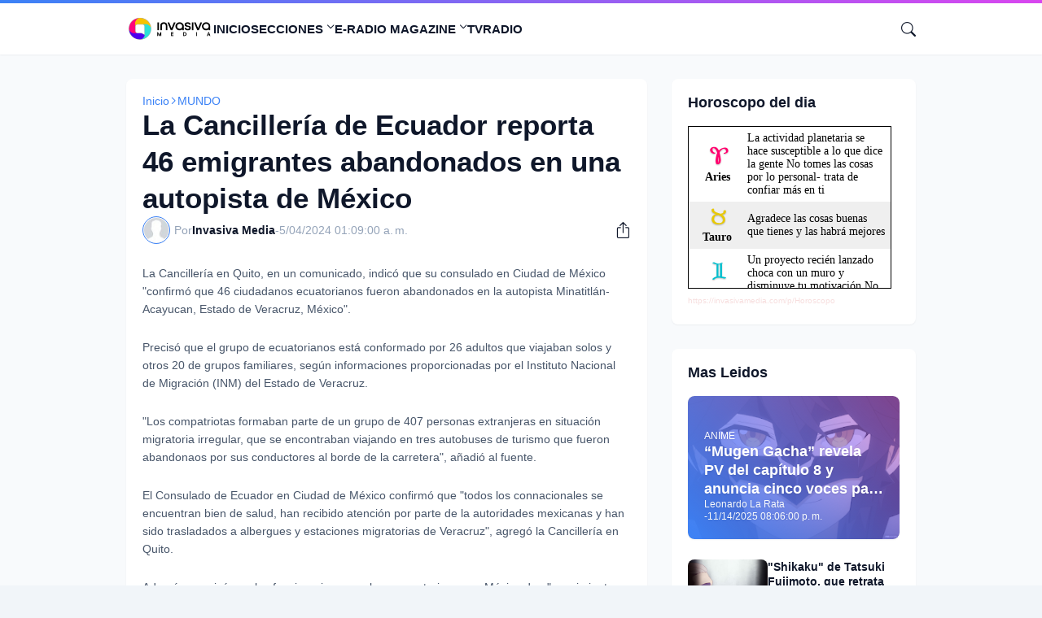

--- FILE ---
content_type: text/html; charset=UTF-8
request_url: https://horoscopo.horoscope999.com/widget1_show.php?speed=5000&width=250&height=200&sr=&font=14
body_size: 1927
content:


<html xmlns="http://www.w3.org/1999/xhtml" xml:lang="el" lang="el">
<html>
<head>
    <meta http-equiv="refresh" content="180">
  <meta http-equiv="content-type" content="text-html; charset=utf-8" />
  <style>
/* root element for scrollable */
div.scrollable {

    /* required settings */
    position:relative;
    overflow:hidden;

    /* vertical scrollers have typically larger height than width */
    height: 198;
    width: 248;
    border: 1px solid #000000;
}

/* root element for scrollable items */
div.scrollable div.items {
    position:absolute;

    /* this time we have very large space for the height */
    height:20000em;
    font: 14px verdana;
    text-align:center;
    width:100%;
    color:#000000}

div.scrollable div.items div.t1 *{
    background-color: #efefef;
    padding: 2px;
    font-size: 14px;
}

div.scrollable div.items div.t0 *{
    background-color: #ffffff;
    padding: 2px;
    font-size: 14px;
}
</style>
</head>
<body>

<div class="scrollable vertical"><div class="items"><div class="t0">
         <table width="100%"><tr><td width="60" align="center"><a href="https://horoscopo.horoscope999.com/z/Aries" target="_blank" style="text-decoration:none;color:#000000;"><img src="/images/sm_aries.png" border="0"><br><b>Aries</b></td><td>La actividad planetaria se hace susceptible a lo que dice la gente No tomes las cosas por lo personal- trata de confiar más en ti</a></td></tr></table></div><div class="t1">
         <table width="100%"><tr><td width="60" align="center"><a href="https://horoscopo.horoscope999.com/z/Tauro" target="_blank" style="text-decoration:none;color:#000000;"><img src="/images/sm_taurus.png" border="0"><br><b>Tauro</b></td><td>Agradece las cosas buenas que tienes y las habrá mejores</a></td></tr></table></div><div class="t0">
         <table width="100%"><tr><td width="60" align="center"><a href="https://horoscopo.horoscope999.com/z/Géminis" target="_blank" style="text-decoration:none;color:#000000;"><img src="/images/sm_gemini.png" border="0"><br><b>Géminis</b></td><td>Un proyecto recién lanzado choca con un muro y disminuye tu motivación No permitas que eso te deprima</a></td></tr></table></div><div class="t1">
         <table width="100%"><tr><td width="60" align="center"><a href="https://horoscopo.horoscope999.com/z/Cáncer" target="_blank" style="text-decoration:none;color:#000000;"><img src="/images/sm_cancer.png" border="0"><br><b>Cáncer</b></td><td>Urge gastar sobre todo al anochecer debes resistirte o tu presupuesto resultará muy dañado</a></td></tr></table></div><div class="t0">
         <table width="100%"><tr><td width="60" align="center"><a href="https://horoscopo.horoscope999.com/z/Leo" target="_blank" style="text-decoration:none;color:#000000;"><img src="/images/sm_leo.png" border="0"><br><b>Leo</b></td><td>Piensa seriamente en hacer un viaje te hará bien cambiar de aire y de horizonte</a></td></tr></table></div><div class="t1">
         <table width="100%"><tr><td width="60" align="center"><a href="https://horoscopo.horoscope999.com/z/Virgo" target="_blank" style="text-decoration:none;color:#000000;"><img src="/images/sm_virgo.png" border="0"><br><b>Virgo</b></td><td>Otra gente está llegando tarde pero eso no quiere decir que tienes que dejar a un lado tu propio programa Sólo mantente en el juego</a></td></tr></table></div><div class="t0">
         <table width="100%"><tr><td width="60" align="center"><a href="https://horoscopo.horoscope999.com/z/Libra" target="_blank" style="text-decoration:none;color:#000000;"><img src="/images/sm_libra.png" border="0"><br><b>Libra</b></td><td>Esto quiere decir que hay un alto potencial sexual, aunque eso conlleve un coste</a></td></tr></table></div><div class="t1">
         <table width="100%"><tr><td width="60" align="center"><a href="https://horoscopo.horoscope999.com/z/Escorpión" target="_blank" style="text-decoration:none;color:#000000;"><img src="/images/sm_scorpio.png" border="0"><br><b>Escorpión</b></td><td>No obstante, debes disminuir el ritmo y gozar un poco de la vida por un rato</a></td></tr></table></div><div class="t0">
         <table width="100%"><tr><td width="60" align="center"><a href="https://horoscopo.horoscope999.com/z/Sagitario" target="_blank" style="text-decoration:none;color:#000000;"><img src="/images/sm_sagittarius.png" border="0"><br><b>Sagitario</b></td><td>Te has ganado el derecho a la estima y a la admiración gracias al arduo trabajo y a una movida inteligente Los demás admirarán tu iniciativa</a></td></tr></table></div><div class="t1">
         <table width="100%"><tr><td width="60" align="center"><a href="https://horoscopo.horoscope999.com/z/Capricornio" target="_blank" style="text-decoration:none;color:#000000;"><img src="/images/sm_capricorn.png" border="0"><br><b>Capricornio</b></td><td>Piensa con cuidado antes de lanzarte</a></td></tr></table></div><div class="t0">
         <table width="100%"><tr><td width="60" align="center"><a href="https://horoscopo.horoscope999.com/z/Acuario" target="_blank" style="text-decoration:none;color:#000000;"><img src="/images/sm_aquarius.png" border="0"><br><b>Acuario</b></td><td>Cuidado, porque te puede fallar hoy el mejor de los enjuiciamientos</a></td></tr></table></div><div class="t1">
         <table width="100%"><tr><td width="60" align="center"><a href="https://horoscopo.horoscope999.com/z/Piscis" target="_blank" style="text-decoration:none;color:#000000;"><img src="/images/sm_pisces.png" border="0"><br><b>Piscis</b></td><td>Tus finanzas se están fortaleciendo cada vez más Sería una pena que se echen a perder por un sencillo error</a></td></tr></table></div></div></div>

<script type="text/javascript" src="/js/common.js.php"></script>
<script type="text/javascript">
  $(document).ready(function(){

  $("div.scrollable").scrollable({vertical:true, size:3,hoverClass: "hover"}).circular().navigator().mousewheel().autoscroll({
    steps: 1,
    interval: 5000  });
  });

</script>

<script type="text/javascript">

  var _gaq = _gaq || [];
  _gaq.push(['_setAccount', 'UA-20178756-6']);
  _gaq.push(['_trackPageview']);

  (function() {
    var ga = document.createElement('script'); ga.type = 'text/javascript'; ga.async = true;
    ga.src = ('https:' == document.location.protocol ? 'https://ssl' : 'http://www') + '.google-analytics.com/ga.js';
    var s = document.getElementsByTagName('script')[0]; s.parentNode.insertBefore(ga, s);
  })();

</script>
<script defer src="https://static.cloudflareinsights.com/beacon.min.js/vcd15cbe7772f49c399c6a5babf22c1241717689176015" integrity="sha512-ZpsOmlRQV6y907TI0dKBHq9Md29nnaEIPlkf84rnaERnq6zvWvPUqr2ft8M1aS28oN72PdrCzSjY4U6VaAw1EQ==" data-cf-beacon='{"version":"2024.11.0","token":"1f7ef570bae14be1aabd3a34f131bc2e","r":1,"server_timing":{"name":{"cfCacheStatus":true,"cfEdge":true,"cfExtPri":true,"cfL4":true,"cfOrigin":true,"cfSpeedBrain":true},"location_startswith":null}}' crossorigin="anonymous"></script>
</body>
</html>